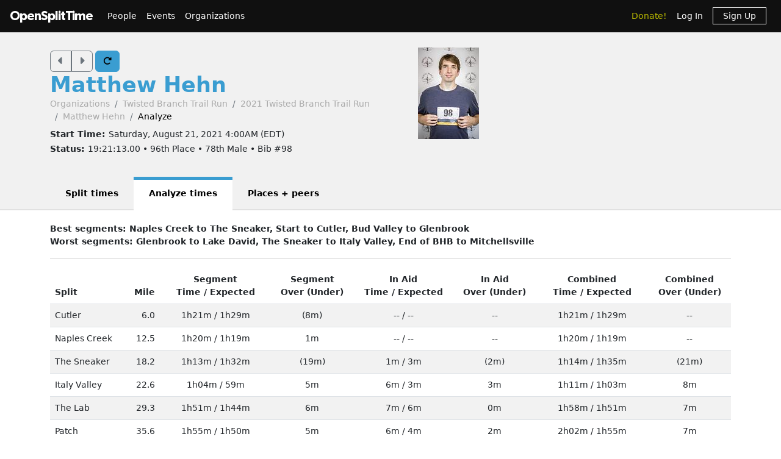

--- FILE ---
content_type: text/html; charset=utf-8
request_url: https://www.opensplittime.org/efforts/2021-twisted-branch-trail-run-matthew-hehn/analyze
body_size: 14752
content:
<!DOCTYPE html>
<html>
<head>
  <meta name="viewport" content="width=device-width, initial-scale=1.0">
  <title>OpenSplitTime: Analyze effort - Matthew Hehn - 2021 Twisted Branch Trail Run</title>
  <meta name="description" content="OpenSplitTime">
  <script src="/assets/application-2685637138b0b9e5d30b0e88ababa6eddc6d0a2fb325a9b08d39467cc0175deb.js" data-turbo-track="reload" defer="defer"></script>
  <link rel="stylesheet" href="/assets/application-202d91d3ff9f5c0e4e6cb289d0d29724fe882787d596847b95e2c8ce451f6a9e.css" media="all" data-turbo-track="reload" />
  <script src="https://maps.googleapis.com/maps/api/js?libraries=places&amp;callback=Function.prototype&amp;key=AIzaSyCJ4Fj7OsJjlbVjWXBG90PObcreHz3fX98"></script>

  <meta name="csrf-param" content="authenticity_token" />
<meta name="csrf-token" content="7dlbnTDN1Un1SNzsVE1p52AIeAYajkXzrE_wO5mBNQI55m_W2HBaq_hy1T9abWsMdxhJAvhIGa0ti5xpvvb2JQ" />
  <!-- Cloudflare Web Analytics -->
<script defer src='https://static.cloudflareinsights.com/beacon.min.js'
        data-cf-beacon='{"token": "a9448ec252c848ae8fcb62d5716cdec2"}'>
</script>
<!-- End Cloudflare Web Analytics -->

  <link rel="apple-touch-icon" sizes="180x180" href="/assets/favicon/apple-touch-icon-1ed8370aa7b3495a8172b4a2314de1ba39844b6da2041773fba9f6f567555ed6.png">
<link rel="icon" type="image/png" sizes="32x32" href="/assets/favicon/favicon-32x32-7a6086a3c60c66cdbaa2b97e4f4c94ef63689306b50c8560957176453d0fe73a.png">
<link rel="icon" type="image/png" sizes="16x16" href="/assets/favicon/favicon-16x16-5886b0f18adfa2439b9f6de1437564fb7615179aa419122024ba138577c4bda7.png">
<link rel="manifest" href="/assets/favicon/site-5bbb35643c9bf5b283ba1fd38b6dc197e0aa2bd27100af1d6dbdeb006b0235a8.webmanifest">
<link rel="mask-icon" href="/assets/favicon/safari-pinned-tab-0acfb4811bbf891464c855ab0bb044034e6c250b928a3f9b4f397d3f49960fa1.svg" color="#5bbad5">
<link rel="shortcut icon" href="/assets/favicon/favicon-d7f5c1449a54a648db070f5c871e4d545142749fdc9984e8d6479cd51ff33257.ico">
<meta name="msapplication-TileColor" content="#da532c">
<meta name="msapplication-config" content="/assets/favicon/browserconfig-3d5701efee33e992dcbc828670e9591b8576bff72183a697d82a5df6b7bddd14.xml">
<meta name="theme-color" content="#ffffff">

</head>

<body class="efforts analyze">

<div id="ost_navbar">

  <nav class="navbar navbar-dark bg-dark navbar-expand-md">
    <div class="container-fluid mx-1">
      <a class="navbar-brand" id="logo" href="/">OpenSplitTime</a>
      <button class="navbar-toggler" type="button" data-bs-toggle="collapse" data-bs-target="#navbarMain" aria-controls="navbarsExample04" aria-expanded="false" aria-label="Toggle navigation">
        <span class="navbar-toggler-icon"></span>
      </button>
      <div class="collapse navbar-collapse" id="navbarMain">
        <ul class="navbar-nav mt-2 mt-md-0">
          <a class="nav-link" href="/people">People</a>
<a class="nav-link" href="/event_groups">Events</a>
<a class="nav-link" href="/organizations">Organizations</a>

        </ul>
        <ul class="navbar-nav ms-auto">
          <li class="nav-item"><a class="donate nav-link" href="/donations">Donate!</a></li>
  <li class="nav-item">
    <a class="nav-link" data-turbo-frame="form_modal" href="/users/sign_in">Log In</a>
  </li>
  <li class="nav-item">
    <a class="nav-link" href="/users/sign_up">
      <span class="sign-up">Sign Up</span>
</a>  </li>

        </ul>
      </div>
    </div>
  </nav>
</div>


<div id="flash" class="flash">
</div>


<div id="toasts" class="toast-container position-fixed top-10 end-0 p-3"></div>




<header class="ost-header">
  <div class="container">
    <div class="ost-heading row">
      <div class="col-12 col-md-6">
        <div class="ost-title">
          <div class="btn-group btn-group-ost">
            <a id="prior-button" class="btn btn-outline-secondary" data-controller="navigation tooltip" data-action="keyup@document-&gt;navigation#evaluateKeyup" data-navigation-target="priorButton" data-bs-placement="bottom" data-bs-original-title="Prior [Ctrl-P]" href="/efforts/52693/analyze"><i class="fas fa-caret-left fa-lg"></i></a>
            <a id="next-button" class="btn btn-outline-secondary" data-controller="navigation tooltip" data-action="keyup@document-&gt;navigation#evaluateKeyup" data-navigation-target="nextButton" data-bs-placement="bottom" data-bs-original-title="Next [Ctrl-N]" href="/efforts/52747/analyze"><i class="fas fa-caret-right fa-lg"></i></a>
          </div>
          <a id="refresh-button" class="btn btn-primary" data-controller="navigation animation tooltip" data-action="click-&gt;animation#spinIcon keyup@document-&gt;navigation#evaluateKeyup" data-navigation-target="refreshButton" data-bs-placement="bottom" data-bs-original-title="Refresh [Ctrl-R]" href="/efforts/2021-twisted-branch-trail-run-matthew-hehn/analyze"><i class="fas fa-rotate-right"></i></a>
          <h1><strong>
              <a href="/people/matthew-hehn-new-york-us">Matthew Hehn</a>
          </strong></h1>
          <ul class="breadcrumb breadcrumb-ost"><li class="breadcrumb-item"><a href="/organizations">Organizations</a></li><li class="breadcrumb-item"><a href="/organizations/twisted-branch-trail-run">Twisted Branch Trail Run</a></li><li class="breadcrumb-item"><a href="/events/2021-twisted-branch-trail-run">2021 Twisted Branch Trail Run</a></li><li class="breadcrumb-item"><a href="/efforts/2021-twisted-branch-trail-run-matthew-hehn">Matthew Hehn</a></li><li class="breadcrumb-item active">Analyze</li></ul>
        </div>
        <div class="ost-subtitle">
          <h6><strong>Start Time: </strong>Saturday, August 21, 2021  4:00AM (EDT)</h6>
          <h6><strong>Status: </strong>19:21:13.00 • 96th Place • 78th Male • Bib #98</h6>
        </div>
      </div>

        <div class="col-12 col-lg-2">
            <div class="text-center py-2 py-lg-0">
              <a data-turbo-frame="form_modal" href="/efforts/2021-twisted-branch-trail-run-matthew-hehn/show_photo"><img src="https://www.opensplittime.org/rails/active_storage/representations/redirect/eyJfcmFpbHMiOnsiZGF0YSI6MTA0NSwicHVyIjoiYmxvYl9pZCJ9fQ==--6962a9304cb4b5947f0be4196b3a945c4302c6dd/eyJfcmFpbHMiOnsiZGF0YSI6eyJmb3JtYXQiOiJqcGciLCJyZXNpemVfdG9fbGltaXQiOlsxNTAsMTUwXX0sInB1ciI6InZhcmlhdGlvbiJ9fQ==--e1afde6709d221fbad4f29ff58556e5336f96196/98.jpg" /></a>
            </div>
        </div>
    </div>
    <ul class="nav nav-tabs nav-tabs-ost"><li class="nav-item"><a href="/efforts/2021-twisted-branch-trail-run-matthew-hehn">Split times</a></li><li class="nav-item active"><a>Analyze times</a></li><li class="nav-item"><a href="/efforts/2021-twisted-branch-trail-run-matthew-hehn/place">Places + peers</a></li></ul>
  </div>
</header>


<article class="ost-article container">
    <strong>Best segments: Naples Creek to The Sneaker, Start to Cutler, Bud Valley to Glenbrook</strong><br/>
    <strong>Worst segments: Glenbrook to Lake David, The Sneaker to Italy Valley, End of BHB to Mitchellsville</strong>
    <hr>
    <table class="table table-striped">
  <thead>
  <tr>
    <th>Split</th>
    <th class="text-end">Mile</th>
    <th class="text-center">Segment<br/>
      <a data-controller="popover" data-bs-placement="bottom" data-bs-content="Matthew Hehn&#39;s actual segment times">Time</a>
      /
      <a data-controller="popover" data-bs-placement="bottom" data-bs-content="Statistical average segment times for a typical 19h21m time to Finish">Expected</a>
    </th>
    <th class="text-center">Segment<br/>
      <a data-controller="popover" data-bs-placement="bottom" data-bs-content="Amount that Matthew Hehn&#39;s segments were over or (under) typical times">Over
        (Under)</a>
    </th>
      <th class="text-center">In Aid<br/>
        <a data-controller="popover" data-bs-placement="bottom" data-bs-content="Matthew Hehn&#39;s actual times in aid">Time</a>
        /
        <a data-controller="popover" data-bs-placement="bottom" data-bs-content="Statistical average times in aid for a typical 19h21m time to Finish">Expected</a>
      </th>
      <th class="text-center">In Aid<br/>
        <a data-controller="popover" data-bs-placement="bottom" data-bs-content="Amount that Matthew Hehn&#39;s times in aid were over or (under) typical times">Over
          (Under)</a>
      </th>
      <th class="text-center">Combined<br/>
        <a data-controller="popover" data-bs-placement="bottom" data-bs-content="Matthew Hehn&#39;s actual segment times + times in aid">Time</a>
        /
        <a data-controller="popover" data-bs-placement="bottom" data-bs-content="Statistical average segment times + times in aid for a typical 19h21m time to Finish">Expected</a>
      </th>
      <th class="text-center">Combined<br/>
        <a data-controller="popover" data-bs-placement="bottom" data-bs-content="Amount that Matthew Hehn&#39;s segment times + times in aid were over or (under) typical times">Over
          (Under)</a>
      </th>
  </tr>
  </thead>
  <tbody>
    <tr>
      <td>Cutler</td>
      <td class="text-end">6.0</td>
      <td class="text-center">1h21m / 1h29m</td>
      <td class="text-center">(8m)</td>
        <td class="text-center">-- / --</td>
        <td class="text-center">--</td>
        <td class="text-center">1h21m / 1h29m</td>
        <td class="text-center">--</td>
    </tr>
    <tr>
      <td>Naples Creek</td>
      <td class="text-end">12.5</td>
      <td class="text-center">1h20m / 1h19m</td>
      <td class="text-center">1m</td>
        <td class="text-center">-- / --</td>
        <td class="text-center">--</td>
        <td class="text-center">1h20m / 1h19m</td>
        <td class="text-center">--</td>
    </tr>
    <tr>
      <td>The Sneaker</td>
      <td class="text-end">18.2</td>
      <td class="text-center">1h13m / 1h32m</td>
      <td class="text-center">(19m)</td>
        <td class="text-center">1m / 3m</td>
        <td class="text-center">(2m)</td>
        <td class="text-center">1h14m / 1h35m</td>
        <td class="text-center">(21m)</td>
    </tr>
    <tr>
      <td>Italy Valley</td>
      <td class="text-end">22.6</td>
      <td class="text-center">1h04m / 59m</td>
      <td class="text-center">5m</td>
        <td class="text-center">6m / 3m</td>
        <td class="text-center">3m</td>
        <td class="text-center">1h11m / 1h03m</td>
        <td class="text-center">8m</td>
    </tr>
    <tr>
      <td>The Lab</td>
      <td class="text-end">29.3</td>
      <td class="text-center">1h51m / 1h44m</td>
      <td class="text-center">6m</td>
        <td class="text-center">7m / 6m</td>
        <td class="text-center">0m</td>
        <td class="text-center">1h58m / 1h51m</td>
        <td class="text-center">7m</td>
    </tr>
    <tr>
      <td>Patch</td>
      <td class="text-end">35.6</td>
      <td class="text-center">1h55m / 1h50m</td>
      <td class="text-center">5m</td>
        <td class="text-center">6m / 4m</td>
        <td class="text-center">2m</td>
        <td class="text-center">2h02m / 1h55m</td>
        <td class="text-center">7m</td>
    </tr>
    <tr>
      <td>Bud Valley</td>
      <td class="text-end">39.8</td>
      <td class="text-center">1h23m / 1h19m</td>
      <td class="text-center">3m</td>
        <td class="text-center">2m / 8m</td>
        <td class="text-center">(6m)</td>
        <td class="text-center">1h25m / 1h28m</td>
        <td class="text-center">(3m)</td>
    </tr>
    <tr>
      <td>Glenbrook</td>
      <td class="text-end">46.2</td>
      <td class="text-center">1h53m / 2h00m</td>
      <td class="text-center">(7m)</td>
        <td class="text-center">2m / 11m</td>
        <td class="text-center">(10m)</td>
        <td class="text-center">1h55m / 2h11m</td>
        <td class="text-center">(17m)</td>
    </tr>
    <tr>
      <td>Lake David</td>
      <td class="text-end">50.6</td>
      <td class="text-center">1h55m / 1h44m</td>
      <td class="text-center">10m</td>
        <td class="text-center">6m / 7m</td>
        <td class="text-center">0m</td>
        <td class="text-center">2h02m / 1h52m</td>
        <td class="text-center">10m</td>
    </tr>
    <tr>
      <td>End of BHB</td>
      <td class="text-end">54.2</td>
      <td class="text-center">--:-- / --:--</td>
      <td class="text-center">--</td>
        <td class="text-center">-- / --</td>
        <td class="text-center">--</td>
        <td class="text-center">--:-- / --:--</td>
        <td class="text-center">--</td>
    </tr>
    <tr>
      <td>Mitchellsville</td>
      <td class="text-end">55.7</td>
      <td class="text-center">1h43m / 1h35m</td>
      <td class="text-center">8m</td>
        <td class="text-center">-- / --</td>
        <td class="text-center">--</td>
        <td class="text-center">1h43m / 1h35m</td>
        <td class="text-center">--</td>
    </tr>
    <tr>
      <td>Urbana</td>
      <td class="text-end">59.2</td>
      <td class="text-center">41m / 43m</td>
      <td class="text-center">(1m)</td>
        <td class="text-center">6m / 4m</td>
        <td class="text-center">1m</td>
        <td class="text-center">48m / 47m</td>
        <td class="text-center">1m</td>
    </tr>
    <tr>
      <td>Finish</td>
      <td class="text-end">64.7</td>
      <td class="text-center">2h17m / 2h10m</td>
      <td class="text-center">7m</td>
        <td class="text-center">-- / --</td>
        <td class="text-center">--</td>
        <td class="text-center">2h17m / 2h10m</td>
        <td class="text-center">--</td>
    </tr>
  <tr>
    <td><strong>Totals</strong></td>
    <td></td>
    <td class="text-center">
      <strong>18h41m / 18h29m</strong>
    </td>
    <td class="text-center">
      <strong>12m</strong>
    </td>
      <td class="text-center">
        <strong>39m / 51m</strong>
      </td>
      <td class="text-center">
        <strong>(12m)</strong>
      </td>
      <td class="text-center">
        <strong>19h21m / 19h21m</strong>
      </td>
      <td class="text-center">
        <strong>0m</strong>
      </td>
  </tr>
  </tbody>
</table>

</article>


<div class="modal fade"
     tabindex="-1"
     data-controller="form-modal"
     data-action="turbo:frame-load->form-modal#open
                  turbo:submit-end->form-modal#close
                  turbo:submit-end->form-modal#conditionalReload
                  shown.bs.modal->form-modal#autofocus"
>
  <div class="modal-dialog" data-form-modal-target="resizedElement">
    <div class="modal-content">
      <turbo-frame id="form_modal"></turbo-frame>
    </div>
  </div>
</div>


<footer class="footer">
  <div class="container">
    <div class="row">
      <div class="col-5">
        <small>Copyright &copy; OpenSplitTime Company</small>
      </div>
      <div class="col-2 text-center">
        <img alt="S Icon" src="/assets/icons/icon-s-2fb21504408364b3f22ea516a426d249ee08a40ee66ebadf9003f26e420d3ee6.png" width="30" height="30" />
      </div>
      <div class="col-5 d-print-none">
        <nav>
          <ul>
            <li><a href="/privacy_policy">Privacy Policy</a></li>
            <li><a href="/terms">Terms</a></li>
            <li><a href="/documentation">Documentation</a></li>
            <li><a href="/about">About</a></li>
          </ul>
        </nav>
      </div>
    </div>
  </div>
</footer>

</body>
</html>
